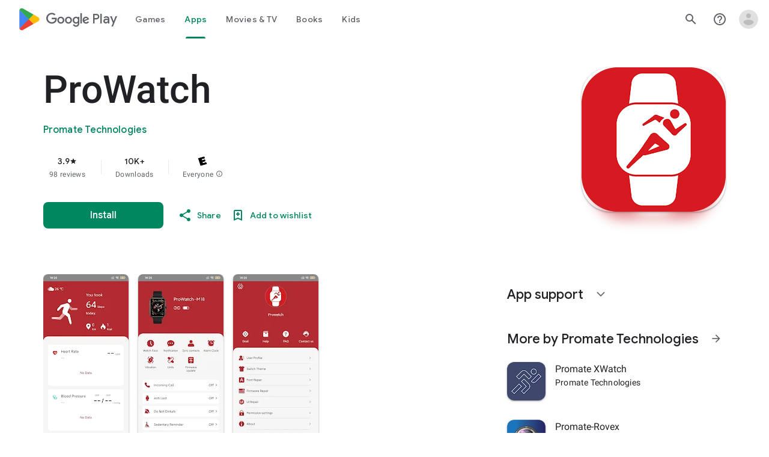

--- FILE ---
content_type: text/html
request_url: https://api.iot-solution.net/ProWatch/
body_size: 708
content:
<!DOCTYPE HTML>
<html lang="zh-CN">
<head>
    <meta charset="UTF-8">
    <meta http-equiv="Expires" content="0">
    <meta http-equiv="Pragma" content="no-cache">
    <meta http-equiv="Cache-control" content="no-cache">
    <meta http-equiv="Cache" content="no-cache">   
 <title>APP Download</title>
    <script type="text/javascript">
        // 获取终端的相关信息
        var Terminal = {
            // 辨别移动终端类型
            platform : function(){
                var u = navigator.userAgent, app = navigator.appVersion;
                return {
                    // android终端或者uc浏览器
                    android: u.indexOf('Android') > -1 || u.indexOf('Linux') > -1,
                    // 是否为iPhone或者QQHD浏览器
                    iPhone: u.indexOf('iPhone') > -1 ,
                    // 是否iPad
                    iPad: u.indexOf('iPad') > -1
                };
            }(),
            // 辨别移动终端的语言：zh-cn、en-us、ko-kr、ja-jp...
            language : (navigator.browserLanguage || navigator.language).toLowerCase()
        }

        // 根据不同的终端，跳转到不同的地址
        var theUrl = 'https://play.google.com/store/apps/details?id=com.smart.prowatch';
        if(Terminal.platform.android){
        	if(Terminal.language.indexOf('zh') > -1)
        	{
        	        theUrl = 'https://play.google.com/store/apps/details?id=com.smart.prowatch'
        	//	theUrl = 'https://www.pgyer.com/wW21'
        	}else{
        		theUrl = 'https://play.google.com/store/apps/details?id=com.smart.prowatch' 
        	//	theUrl = 'https://www.pgyer.com/wW21'
         	}
        }else if(Terminal.platform.iPhone){
            theUrl = 'https://apps.apple.com/us/app/prowatch/id6444039660'
	}
        location.href = theUrl;
    </script>
</head>
<body>
    <!--

    -->
</body>
</html>


--- FILE ---
content_type: text/javascript; charset=UTF-8
request_url: https://www.gstatic.com/_/boq-play/_/js/k=boq-play.PlayStoreUi.en_US.QsOiTi-_lfI.2021.O/ck=boq-play.PlayStoreUi.Cze4boUNdSk.L.B1.O/am=G5Y7gD3vDwAASTDg98R_2BYI/d=1/exm=A7fCU,ArluEf,BBI74,BVgquf,BfdUQc,EFQ78c,FuzVxc,GkRiKb,I8lFqf,IJGqxf,IZT63,IcVnM,JH2zc,JNoxi,JWUKXe,KUM7Z,LCkxpb,LEikZe,LvGhrf,MI6k7c,MdUzUe,MpJwZc,NkbkFd,NwH0H,O1Gjze,O6y8ed,OTA3Ae,P6sQOc,PHUIyb,PrPYRd,QIhFr,RMhBfe,RQJprf,RqjULd,RyvaUb,SWD8cc,SdcwHb,SpsfSb,UUJqVe,UZStuc,Uas9Hd,Ulmmrd,V3dDOb,WO9ee,XVMNvd,Z5uLle,Z5wzge,ZDZcre,ZwDk9d,_b,_tp,aTwUve,aW3pY,byfTOb,chfSwc,dfkSTe,e5qFLc,fI4Vwc,fdeHmf,fl2Zj,gychg,hKSk3e,hc6Ubd,indMcf,j9sf1,jX6UVc,kJXwXb,kjKdXe,lazG7b,lpwuxb,lsjVmc,lwddkf,m9oV,mI3LFb,mdR7q,n73qwf,nKuFpb,oEJvKc,p3hmRc,pCKBF,pYCIec,pjICDe,pw70Gc,q0xTif,qfGEyb,qqarmf,rpbmN,sJhETb,sOXFj,soHxf,t1sulf,tBvKNb,tKHFxf,vNKqzc,vrGZEc,w9hDv,wW2D8b,wg1P6b,ws9Tlc,xQtZb,xUdipf,yNB6me,ywOR5c,z5Gxfe,zBPctc,zbML3c,zr1jrb/excm=_b,_tp,appdetailsview/ed=1/wt=2/ujg=1/rs=AB1caFXY-HZURgeShvhR-2XXDa6ECi2Clg/ee=EVNhjf:pw70Gc;EmZ2Bf:zr1jrb;Hs0fpd:jLUKge;JsbNhc:Xd8iUd;K5nYTd:ZDZcre;LBgRLc:SdcwHb;Me32dd:MEeYgc;NJ1rfe:qTnoBf;NPKaK:SdcwHb;NSEoX:lazG7b;Pjplud:EEDORb;QGR0gd:Mlhmy;Rdd4dc:WXw8B;SNUn3:ZwDk9d;ScI3Yc:e7Hzgb;Uvc8o:VDovNc;YIZmRd:A1yn5d;a56pNe:JEfCwb;cEt90b:ws9Tlc;d0xV3b:KoEHyd;dIoSBb:SpsfSb;dowIGb:ebZ3mb;eBAeSb:zbML3c;iFQyKf:QIhFr;ikbPFc:UfnShf;lOO0Vd:OTA3Ae;nAu0tf:z5Gxfe;oGtAuc:sOXFj;pXdRYb:MdUzUe;qQEoOc:KUM7Z;qafBPd:yDVVkb;qddgKe:xQtZb;sgjhQc:bQAegc;wR5FRb:O1Gjze;wZnI8b:Oh9t6d;xqZiqf:BBI74;yEQyxe:TLjaTd;yxTchf:KUM7Z;zxnPse:GkRiKb/dti=1/m=Wt6vjf,hhhU8,FCpbqb,WhJNk
body_size: 808
content:
"use strict";this.default_PlayStoreUi=this.default_PlayStoreUi||{};(function(_){var window=this;
try{
_.u("Wt6vjf");
var Mob=class extends _.x{constructor(a){super(a,0,Mob.De)}hc(){return _.yj(this,1,_.ec)}Ke(a){return _.Ej(this,1,a,_.ec)}};Mob.De="f.bo";var Nob=function(a){a.tN&&(window.clearTimeout(a.tN),a.tN=0)},Oob=function(a){const b=_.Clb.get(window.location.protocol=="https:"?"SAPISID":"APISID","");a.SL=a.HJ!==""&&b==="";a.iV=a.HJ!=b;a.HJ=b},Qob=function(a){a.OD=!0;const b=Pob(a);let c="rt=r&f_uid="+_.xf(a.kO);_.fm(b,(0,_.ab)(a.O,a),"POST",c)},NL=function(a){if(a.OS||a.OD)Nob(a),a.tN=window.setTimeout((0,_.ab)(a.H,a),Math.max(3,a.NJ)*1E3)},Pob=function(a){const b=new _.mp(a.C3);a.sP!=null&&_.Bp(b,"authuser",a.sP);return b},Rob=function(a){a.SL||
(a.OD=!0,a.NJ=Math.min((a.NJ||3)*2,60),NL(a))},Sob=class extends _.Of{Gc(){this.OS=!1;Nob(this);super.Gc()}H(){Oob(this);if(this.OD)return Qob(this),!1;if(!this.iV)return NL(this),!0;this.dispatchEvent("m");if(!this.kO)return NL(this),!0;this.SL?(this.dispatchEvent("o"),NL(this)):Qob(this);return!1}O(a){a=a.target;Oob(this);if(_.im(a)){this.NJ=0;if(this.SL)this.OD=!1,this.dispatchEvent("o");else if(this.iV)this.dispatchEvent("p");else{try{var b=_.jm(a);const d=JSON.parse(b.substring(b.indexOf("\n")));
var c=(new Mob(d[0])).hc()}catch(d){_.jg(d);this.dispatchEvent("q");Rob(this);return}this.OD=!1;c?this.dispatchEvent("n"):this.dispatchEvent("o")}NL(this)}else{if(a.qh()!=0){b="";try{b=_.jm(a)}catch(d){}c=a.qh()<500;a=Error("td`"+a.qh()+"`"+Pob(this).toString()+"`"+String(a.La)+"`"+b);c&&_.jg(a);this.dispatchEvent("q")}Rob(this)}}};_.l=Sob.prototype;_.l.NJ=0;_.l.tN=0;_.l.HJ=null;_.l.SL=!1;_.l.iV=!1;_.l.sP=null;_.l.C3="/_/idv/";_.l.kO="";_.l.OS=!1;_.l.OD=!1;_.ye(_.voa,Sob);_.$a().fk(function(a){const b=new Sob;_.zn(a,_.voa,b);if(_.zm()){a=_.$la();var c=_.tg("WZsZ1e").string(null);b.kO=a;c!==void 0&&(b.HJ=c);a=_.yp();_.mb(a,"/")||(a="/"+a);b.C3=a+"/idv/";(a=_.ym())&&_.tg("gGcLoe").Gu(!1)&&(b.sP=a);b.OS=!0;b.H()}});
_.v();
_.u("hhhU8");
var Llb;new _.ni(a=>{Llb=a});_.iVa();_.$f(()=>{Llb()});

_.v();
_.u("FCpbqb");
_.$a().fk(function(a){_.ag(_.koa,a)});
_.v();
_.u("WhJNk");
var Dlb=function(){var a=_.Clb;if(!_.aa.navigator.cookieEnabled)return!1;if(!a.Df())return!0;a.set("TESTCOOKIESENABLED","1",{sT:60});if(a.get("TESTCOOKIESENABLED")!=="1")return!1;a.remove("TESTCOOKIESENABLED");return!0},Elb=new Date(1262304E6),Flb=new Date(12779424E5),Glb=new Date(129384E7),Hlb=function(a,b){b?a.push(Math.round((b-Elb.getTime())/6E4)):a.push(null)},Ilb=function(a,b,c){a.push(b.getTimezoneOffset()/15+56);a:{var d=b.getTimezoneOffset();const e=c.getTimezoneOffset();if(d!=e)for(b=b.getTime()/
6E4,c=c.getTime()/6E4;b<=c;){const f=(b>>1)+(c>>1),g=f*6E4,h=(new Date(g+3E4)).getTimezoneOffset();if((new Date(g-3E4)).getTimezoneOffset()!=h){d=g;break a}if(h==d)b=f+1;else if(h==e)c=f-1;else break}d=null}Hlb(a,d)};var Jlb=class extends _.Ps{static Na(){return{service:{window:_.Tt}}}constructor(a){super();this.H=a.service.window;if(!_.tg("xn5OId").Wb(!1)&&Dlb()&&_.Clb.get("OTZ")===void 0){a=_.Clb;var b=a.set;var c=[];const d=new Date;Hlb(c,d.getTime());c.push(d.getTimezoneOffset()/15+56);Ilb(c,Elb,Flb);Ilb(c,Flb,Glb);c=c.join("_");b.call(a,"OTZ",c,{sT:2592E3,path:"/",domain:void 0,nea:this.H.get().location.protocol==="https:"})}}};_.Ls(_.koa,Jlb);
_.v();
}catch(e){_._DumpException(e)}
}).call(this,this.default_PlayStoreUi);
// Google Inc.


--- FILE ---
content_type: text/plain; charset=utf-8
request_url: https://play.google.com/play/log?format=json&authuser&proto_v2=true
body_size: -435
content:
["900000","1769408116643"]